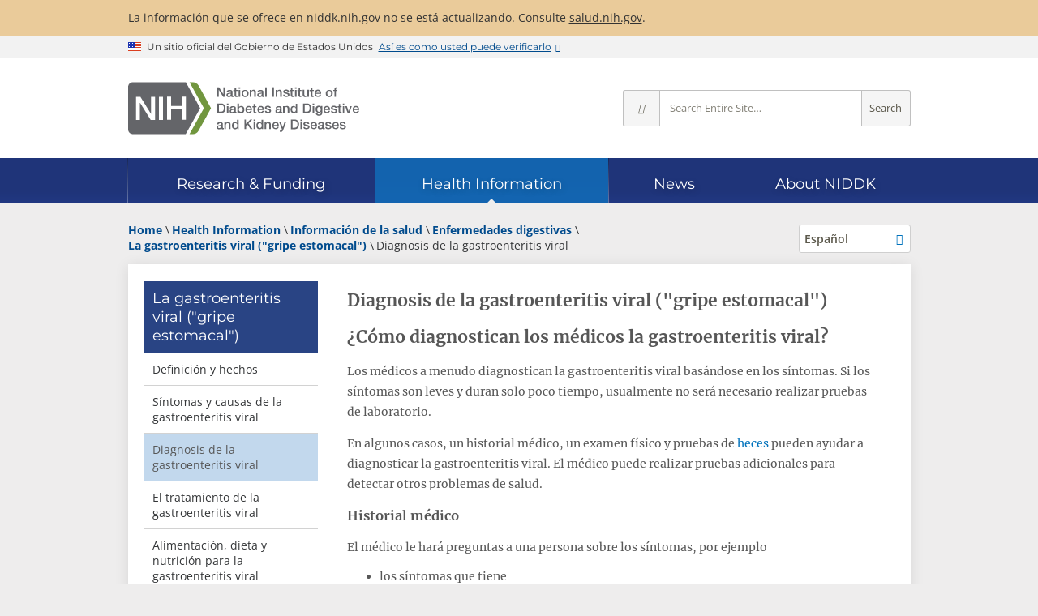

--- FILE ---
content_type: text/html; charset=utf-8
request_url: https://www.niddk.nih.gov/health-information/informacion-de-la-salud/enfermedades-digestivas/gastroenteritis-viral/diagnosis
body_size: 8342
content:
<!doctype html>

<html lang="en-US">

<head>
    <meta charset="utf-8">
    <meta name="viewport" content="width=device-width, initial-scale=1.0">
    <meta http-equiv="X-UA-Compatible" content="IE=edge">
    <title>Diagnosis de la gastroenteritis viral ("gripe estomacal") - NIDDK</title>
    
    <meta name="msvalidate.01" content="7FEF9D64C9916EC9393EB5B21BD0037E">
    
    <meta name="format-detection" content="telephone=no">
    <link rel="icon" href="/_ux/niddk/9.40.0/favicon.ico">
    <link rel="apple-touch-icon" href="/_ux/niddk/9.40.0/images/apple-touch-icon.png">
    
    <link rel="preconnect" href="https://www.google-analytics.com">
    <link rel="preconnect" href="https://www.googletagmanager.com">
    <link rel="dns-prefetch" href="https://www.google-analytics.com">
    <link rel="dns-prefetch" href="https://www.googletagmanager.com">
    <link rel="dns-prefetch" href="https://dap.digitalgov.gov">
    <link rel="dns-prefetch" href="https://livechat.niddk.nih.gov">
    <link rel="preload" as="font" type="font/woff2" href="/_ux/niddk/9.40.0/styles/fonts/merriweather-v30-latin-regular.woff2" crossorigin>
    <link rel="preload" as="font" type="font/woff2" href="/_ux/niddk/9.40.0/styles/fonts/open-sans-v29-latin-regular.woff2" crossorigin>
    <link rel="preload" as="font" type="font/woff2" href="/_ux/niddk/9.40.0/styles/fonts/open-sans-v29-latin-600.woff2" crossorigin>
    <link rel="preload" as="font" type="font/woff2" href="/_ux/niddk/9.40.0/styles/fonts/open-sans-v29-latin-700.woff2" crossorigin>
    <link rel="preload" as="font" type="font/woff2" href="/_ux/niddk/9.40.0/styles/fonts/montserrat-v24-latin-regular.woff2" crossorigin>
    <link rel="preload" as="font" type="font/woff2" href="/_ux/niddk/9.40.0/styles/fonts/dki.woff2" crossorigin>
    
    <link rel="preload" as="fetch" href="/_internal/livechat/livechatstatus?id=fac1267c-34e8-444c-b09a-b98704a93e9c" id="_lcstatuslink" crossorigin>
    
    <link rel="stylesheet" media="print" onload="this.media='all'" href="/_ux/niddk/9.40.0/deps/slick-carousel/slick.min.css">
    <link rel="stylesheet" media="print" onload="this.media='all'" href="/_ux/niddk/9.40.0/deps/jquery-scrolltabs/scrolltabs.min.css">
    <link rel="stylesheet" media="print" onload="this.media='all'" href="/_ux/niddk/9.40.0/deps/magnific-popup/magnific-popup.min.css">
    <link rel="stylesheet" media="print" onload="this.media='all'" href="/_ux/niddk/9.40.0/deps/tablesaw/tablesaw.min.css">
    
    <link rel="stylesheet" href="/_ux/niddk/9.40.0/styles/niddk-web.css">
    <noscript><link rel="stylesheet" href="/_ux/niddk/9.40.0/styles/niddk-nojs.css"></noscript>

    

        <link rel="canonical" href="https://www.niddk.nih.gov/health-information/informacion-de-la-salud/enfermedades-digestivas/gastroenteritis-viral/diagnosis">
        <link rel="alternate" hreflang="en" href="https://www.niddk.nih.gov/health-information/digestive-diseases/viral-gastroenteritis/diagnosis">
        <link rel="alternate" hreflang="es" href="https://www.niddk.nih.gov/health-information/informacion-de-la-salud/enfermedades-digestivas/gastroenteritis-viral/diagnosis">
        <link rel="alternate" hreflang="x-default" href="https://www.niddk.nih.gov/health-information/digestive-diseases/viral-gastroenteritis/diagnosis">
        <meta name="description" content="Obtenga informaci&#243;n sobre c&#243;mo los m&#233;dicos diagnostican la gastroenteritis viral (&quot;gripe estomacal&quot;), bas&#225;ndose en los s&#237;ntomas, y a veces, un historial m&#233;dico, un examen f&#237;sico y pruebas de heces.">
        <meta name="keywords" content="Diagn&#243;stico de gastroenteritis viral, diagn&#243;stico de gripe estomacal, historial m&#233;dico, examen f&#237;sico, examen rectal digital, prueba de heces">
    <meta property="og:url" content="https://www.niddk.nih.gov/health-information/informacion-de-la-salud/enfermedades-digestivas/gastroenteritis-viral/diagnosis">
    <meta property="og:type" content="article">
    <meta property="og:title" content="Diagnosis de la gastroenteritis viral (&quot;gripe estomacal&quot;) - NIDDK">
        <meta property="og:description" content="Obtenga informaci&#243;n sobre c&#243;mo los m&#233;dicos diagnostican la gastroenteritis viral (&quot;gripe estomacal&quot;), bas&#225;ndose en los s&#237;ntomas, y a veces, un historial m&#233;dico, un examen f&#237;sico y pruebas de heces.">
        <meta property="og:image" content="https://www.niddk.nih.gov/-/media/Images/Components/Default-Social-Media-Images/Health-Information-Card-ALT3.png">
    <meta property="og:site_name" content="National Institute of Diabetes and Digestive and Kidney Diseases">
        <meta property="og:locale" content="es-ES">
    <meta name="twitter:card" content="summary">
    <meta name="twitter:site:id" content="1901405066">     <meta name="twitter:title" content="Diagnosis de la gastroenteritis viral (&quot;gripe estomacal&quot;) - NIDDK">
        <meta name="twitter:description" content="Obtenga informaci&#243;n sobre c&#243;mo los m&#233;dicos diagnostican la gastroenteritis viral (&quot;gripe estomacal&quot;), bas&#225;ndose en los s&#237;ntomas, y a veces, un historial m&#233;dico, un examen f&#237;sico y pruebas de heces.">
        <meta name="twitter:image" content="https://www.niddk.nih.gov/-/media/Images/Components/Default-Social-Media-Images/Health-Information-Card-ALT3.png">
        <script>
        window.dataLayer = window.dataLayer || [];
        dataLayer.push({"pageID":"fac1267c-34e8-444c-b09a-b98704a93e9c","pTopicID":"0144","topicID":"0145","topicName":"Viral Gastroenteritis (Spanish)","pagePath":"/health-information/informacion-de-la-salud/enfermedades-digestivas/gastroenteritis-viral/diagnosis","pageTitle":"Diagnosis de la gastroenteritis viral (\"gripe estomacal\")","pageDiseaseArea":"Digestive Diseases","pageLanguage":"Espanol","lastReviewedDate":"2018-05-01"});
        </script>




<script>(function(w,d,s,l,i){w[l]=w[l]||[];w[l].push({'gtm.start':
new Date().getTime(),event:'gtm.js'});var f=d.getElementsByTagName(s)[0],
j=d.createElement(s),dl=l!='dataLayer'?'&l='+l:'';j.async=true;j.src=
'https://www.googletagmanager.com/gtm.js?id='+i+dl;f.parentNode.insertBefore(j,f);
})(window,document,'script','dataLayer','GTM-MBRL4D');</script></head>
<body itemscope itemtype="http://schema.org/MedicalWebPage" class="page-lang-es">
<noscript><iframe src="https://www.googletagmanager.com/ns.html?id=GTM-MBRL4D" height="0" width="0" style="display:none;visibility:hidden" name="Google Tag Manager" title="Google Tag Manager"></iframe></noscript>    
    <div class="site-wrap">
        <header class="site-header">
            <a href="#main" class="skip-link">Skip to main content</a>
            <div class="site-alerts">
                <div class="site-alert info">
    <div class="grid">
        <p>
             La información que se ofrece en niddk.nih.gov no se está actualizando. Consulte <a href="https://salud.nih.gov">salud.nih.gov</a>.
        </p>
    </div>
</div>
            </div>
            <section class="usa-banner" aria-label="Un sitio oficial del Gobierno de Estados Unidos">
    <div class="usa-accordion grid">
        <div class="usa-banner__header">
            <div class="usa-banner__inner">
                <div class="usa-banner__inner-flag">
                    <img class="usa-banner__header-flag" src="[data-uri]" alt="U.S. flag">
                </div>
                <div class="usa-banner__inner-text">
                    <p class="usa-banner__header-text">Un sitio oficial del Gobierno de Estados Unidos</p>
                    <p class="usa-banner__header-action" aria-hidden="true">Así es como usted puede verificarlo</p>
                </div>
                <button type="button" class="usa-banner__button" aria-expanded="false" aria-controls="gov-banner">
                    <span class="usa-banner__button-text">Así es como usted puede verificarlo</span>
                </button>
            </div>
        </div>
        <div class="usa-banner__content usa-accordion__content" id="gov-banner" hidden>
            <div class="usa-banner__guidance">
                <svg xmlns="http://www.w3.org/2000/svg" aria-hidden="true" width="64" height="64" viewBox="0 0 64 64"><title>Icono del sitio oficial del gobierno</title><path fill="#2378C3" fill-rule="evenodd" d="M32 0c17.673 0 32 14.327 32 32 0 17.673-14.327 32-32 32C14.327 64 0 49.673 0 32 0 14.327 14.327 0 32 0zm0 1.208C14.994 1.208 1.208 14.994 1.208 32S14.994 62.792 32 62.792 62.792 49.006 62.792 32 49.006 1.208 32 1.208zm10.59 38.858a.857.857 0 0 1 .882.822v1.642H18.886v-1.642a.857.857 0 0 1 .882-.822H42.59zM25.443 27.774v9.829h1.642v-9.83h3.273v9.83H32v-9.83h3.272v9.83h1.643v-9.83h3.272v9.83h.76a.857.857 0 0 1 .882.821v.821h-21.3v-.809a.857.857 0 0 1 .88-.82h.762v-9.842h3.272zm5.736-8.188l12.293 4.915v1.642h-1.63a.857.857 0 0 1-.882.822H21.41a.857.857 0 0 1-.882-.822h-1.642v-1.642l12.293-4.915z" /></svg>
                <div class="usa-media-block__body">
                    <p>
                        <strong>Los sitios web oficiales usan .gov</strong>
                        <br>
                        Un sitio web <strong>.gov</strong> pertenece a una organización oficial del Gobierno de Estados Unidos.
                    </p>
                </div>
            </div>
            <div class="usa-banner__guidance">
                <svg xmlns="http://www.w3.org/2000/svg" aria-hidden="true" width="64" height="64" viewBox="0 0 64 64"><title>icon-https</title><path fill="#719F2A" fill-rule="evenodd" d="M32 0c17.673 0 32 14.327 32 32 0 17.673-14.327 32-32 32C14.327 64 0 49.673 0 32 0 14.327 14.327 0 32 0zm0 1.208C14.994 1.208 1.208 14.994 1.208 32S14.994 62.792 32 62.792 62.792 49.006 62.792 32 49.006 1.208 32 1.208zm0 18.886a7.245 7.245 0 0 1 7.245 7.245v3.103h.52c.86 0 1.557.698 1.557 1.558v9.322c0 .86-.697 1.558-1.557 1.558h-15.53c-.86 0-1.557-.697-1.557-1.558V32c0-.86.697-1.558 1.557-1.558h.52V27.34A7.245 7.245 0 0 1 32 20.094zm0 3.103a4.142 4.142 0 0 0-4.142 4.142v3.103h8.284V27.34A4.142 4.142 0 0 0 32 23.197z" /></svg>
                <div class="usa-media-block__body">
                    <p>
                        <strong>Los sitios web seguros .gov usan HTTPS</strong>
                        <br>
                        Un <strong>candado</strong> (
                        <span class="icon-lock">
                            <svg xmlns="http://www.w3.org/2000/svg" width="52" height="64" viewbox="0 0 52 64" class="usa-banner__lock-image" role="img" aria-labelledby="banner-lock-title banner-lock-description" focusable="false">
                                <title id="banner-lock-title">Candado</title>
                                <desc id="banner-lock-description">Icono de candado cerrado</desc>
                                <path fill="#000000" fill-rule="evenodd" d="M26 0c10.493 0 19 8.507 19 19v9h3a4 4 0 0 1 4 4v28a4 4 0 0 1-4 4H4a4 4 0 0 1-4-4V32a4 4 0 0 1 4-4h3v-9C7 8.507 15.507 0 26 0zm0 8c-5.979 0-10.843 4.77-10.996 10.712L15 19v9h22v-9c0-6.075-4.925-11-11-11z" />
                            </svg>
                        </span>
                        ) o <strong>https://</strong> significa que usted se conectó de forma segura a un sitio web .gov. Comparta información sensible sólo en sitios web oficiales y seguros.
                    </p>
                </div>
            </div>
        </div>
    </div>
</section>
<div class="stripe-brand">
    <div class="dk-brand-wrap">
        <div class="dk-site-logos">
<a href="/" title="NIDDK home page">
<img src="/_ux/niddk/9.40.0/images/site-logos.svg#full" width="300" height="67" class="desktop" alt="NIH: National Institute of Diabetes and Digestive and Kidney Diseases" />
<img src="/_ux/niddk/9.40.0/images/site-logos.svg#abbrev" width="150" height="34" class="mobile" alt="NIH: National Institute of Diabetes and Digestive and Kidney Diseases" />
</a>
</div>
        <div class="dk-site-mobile-toolbar">
    <button type="button" class="mobile-site-search"><i class="i-search"></i>Search</button>
    <button type="button" class="dk-nav-menu"><i class="i-menu"></i>Menu</button>
</div>

        <form class="dk-site-search" id="site-search" action="/search" method="GET" aria-label="Site search">
            <button type="button" class="close-mobile-site-search" aria-label="Close search"><i class="i-times"></i></button>
            <div class="site-search-info">Search for Information from NIDDK</div>
            <button type="button" class="ss-options" title="Change search scope" aria-label="Select scope" aria-haspopup="true" aria-owns="site-search-opts">
                <i class="i-angle-down" aria-hidden="true"></i>
            </button>
            <ul id="site-search-opts" role="menu" aria-hidden="true" aria-label="Scope options">
                <li role="menuitemradio" aria-checked="true" data-value="all">Entire Site</li>
                <li role="menuitemradio" aria-checked="false" data-value="research">Research &amp; Funding</li>
                <li role="menuitemradio" aria-checked="false" data-value="health-info">Health Information</li>
                <li role="menuitemradio" aria-checked="false" data-value="news">News</li>
                <li role="menuitemradio" aria-checked="false" data-value="about">About NIDDK</li>
            </ul>
            <input type="hidden" name="s" value="all" />
            <input type="text" name="q" placeholder="Search Entire Site…" aria-label="Site search terms" />
            <button type="submit" class="ss-go" title="Search Entire Site">Search</button>
        </form>
    </div>
</div>

<nav class="dk-site-nav sticky" aria-label="Site">
    <div class="grid" role="presentation">
        <div class="sn-bar" role="list" aria-owns="dk_sn0 dk_sn1 dk_sn2 dk_sn3 dk_sn4">
            <div id="dk_sn0" class="sn-home" role="listitem">
                <div class="sn-section-title">
                    <a href="/" class="dk-logo">Home</a>
                </div>
            </div>
            <div class="sn-sections-wrap" role="presentation">
                <div class="sn-sections" role="presentation">
                        <div id="dk_sn1" class="sn-section" role="listitem">
                            <input id="dk_snexpand1" type="checkbox" class="sn-chk-expand"/>
                            <div class="sn-section-title">
                                <a href="/research-funding"><span>Research &amp; Funding</span></a>
                                <label for="dk_snexpand1" class="sn-lbl-expand">Expand Research &amp; Funding</label>
                            </div>
                                <div class="sn-subsections" role="list">
                                    <div class="sn-collapsible">
                                            <div role="presentation">
                                                                                                    <div role="listitem"><a href="/research-funding/current-opportunities">Current Funding Opportunities</a></div>
                                                    <div role="listitem"><a href="/research-funding/research-programs">Research Programs &amp; Contacts</a></div>
                                                    <div role="listitem"><a href="/research-funding/human-subjects-research">Human Subjects Research</a></div>
                                                    <div role="listitem"><a href="/research-funding/process">Funding Process</a></div>
                                            </div>
                                            <div role="presentation">
                                                                                                    <div role="listitem"><a href="/research-funding/training-career-development">Research Training &amp; Career Development</a></div>
                                                    <div role="listitem"><a href="/research-funding/funded-grants-grant-history">Funded Grants &amp; Grant History</a></div>
                                                    <div role="listitem"><a href="/research-funding/research-resources">Research Resources</a></div>
                                            </div>
                                            <div role="presentation">
                                                                                                    <div role="listitem"><a href="/research-funding/at-niddk">Research at NIDDK</a></div>
                                                    <div role="listitem"><a href="/research-funding/technology-advancement-transfer">Technology Advancement &amp; Transfer</a></div>
                                                    <div role="listitem"><a href="/news/meetings-workshops">Meetings &amp; Workshops</a></div>
                                            </div>
                                    </div>
                                </div>
                        </div>
                        <div id="dk_sn2" class="sn-section current" role="listitem">
                            <input id="dk_snexpand2" type="checkbox" class="sn-chk-expand"/>
                            <div class="sn-section-title">
                                <a href="/health-information"><span>Health Information</span></a>
                                <label for="dk_snexpand2" class="sn-lbl-expand">Expand Health Information</label>
                            </div>
                                <div class="sn-subsections" role="list">
                                    <div class="sn-collapsible">
                                            <div role="group" class="sn-subgroup" aria-labelledby="dk_snsg0">
                                                    <div id="dk_snsg0" class="sn-subgroup-title" role="presentation">Health Topics</div>
                                                                                                    <div role="listitem"><a href="/health-information/diabetes">Diabetes</a></div>
                                                    <div role="listitem"><a href="/health-information/digestive-diseases">Digestive Diseases</a></div>
                                                    <div role="listitem"><a href="/health-information/kidney-disease">Kidney Disease</a></div>
                                                    <div role="listitem"><a href="/health-information/weight-management">Weight Management</a></div>
                                                    <div role="listitem"><a href="/health-information/liver-disease">Liver Disease</a></div>
                                                    <div role="listitem"><a href="/health-information/urologic-diseases">Urologic Diseases</a></div>
                                                    <div role="listitem"><a href="/health-information/endocrine-diseases">Endocrine Diseases</a></div>
                                                    <div role="listitem"><a href="/health-information/diet-nutrition">Diet &amp; Nutrition</a></div>
                                                    <div role="listitem"><a href="/health-information/blood-diseases">Blood Diseases</a></div>
                                                    <div role="listitem"><a href="/health-information/diagnostic-tests">Diagnostic Tests</a></div>
                                            </div>
                                            <div role="presentation">
                                                                                                    <div role="listitem"><a href="/health-information/informacion-de-la-salud">La informaci&#243;n de la salud en espa&#241;ol</a></div>
                                                    <div role="listitem"><a href="/health-information/health-statistics">Health Statistics</a></div>
                                                    <div role="listitem"><a href="/health-information/clinical-trials">Clinical Trials</a></div>
                                            </div>
                                            <div role="presentation">
                                                                                                    <div role="listitem"><a href="/health-information/professionals">For Health Professionals</a></div>
                                                    <div role="listitem"><a href="/health-information/professionals/diabetes-discoveries-practice">Diabetes Discoveries &amp; Practice Blog</a></div>
                                                    <div role="listitem"><a href="/health-information/community-health-outreach">Community Health &amp; Outreach</a></div>
                                            </div>
                                    </div>
                                </div>
                        </div>
                        <div id="dk_sn3" class="sn-section" role="listitem">
                            <input id="dk_snexpand3" type="checkbox" class="sn-chk-expand"/>
                            <div class="sn-section-title">
                                <a href="/news"><span>News</span></a>
                                <label for="dk_snexpand3" class="sn-lbl-expand">Expand News</label>
                            </div>
                                <div class="sn-subsections" role="list">
                                    <div class="sn-collapsible">
                                            <div role="presentation">
                                                                                                    <div role="listitem"><a href="/news/archive">News Archive</a></div>
                                                    <div role="listitem"><a href="/news/meetings-workshops">Meetings &amp; Workshops</a></div>
                                            </div>
                                            <div role="presentation">
                                                                                                    <div role="listitem"><a href="/news/media-library">Media Library</a></div>
                                                    <div role="listitem"><a href="/news/follow-us">Follow Us</a></div>
                                            </div>
                                    </div>
                                </div>
                        </div>
                        <div id="dk_sn4" class="sn-section" role="listitem">
                            <input id="dk_snexpand4" type="checkbox" class="sn-chk-expand"/>
                            <div class="sn-section-title">
                                <a href="/about-niddk"><span>About NIDDK</span></a>
                                <label for="dk_snexpand4" class="sn-lbl-expand">Expand About NIDDK</label>
                            </div>
                                <div class="sn-subsections" role="list">
                                    <div class="sn-collapsible">
                                            <div role="presentation">
                                                                                                    <div role="listitem"><a href="/about-niddk/meet-director">Meet the Director</a></div>
                                                    <div role="listitem"><a href="/about-niddk/offices-divisions">Offices &amp; Divisions</a></div>
                                                    <div role="listitem"><a href="/about-niddk/staff-directory">Staff Directory</a></div>
                                                    <div role="listitem"><a href="/about-niddk/budget-legislative-information">Budget &amp; Legislative Information</a></div>
                                            </div>
                                            <div role="presentation">
                                                                                                    <div role="listitem"><a href="/about-niddk/advisory-coordinating-committees">Advisory &amp; Coordinating Committees</a></div>
                                                    <div role="listitem"><a href="/about-niddk/strategic-plans-reports">Strategic Plans &amp; Reports</a></div>
                                                    <div role="listitem"><a href="/about-niddk/research-areas">Research Areas</a></div>
                                                    <div role="listitem"><a href="/about-niddk/faqs">FAQs</a></div>
                                            </div>
                                            <div role="presentation">
                                                                                                    <div role="listitem"><a href="/about-niddk/jobs">Jobs at NIDDK</a></div>
                                                    <div role="listitem"><a href="/about-niddk/visit-us">Visit Us</a></div>
                                                    <div role="listitem"><a href="/about-niddk/contact-us">Contact Us</a></div>
                                            </div>
                                    </div>
                                </div>
                        </div>
                </div>
            </div>
        </div>
    </div>
</nav>
<div class="balloon"></div>

        </header>
        <main id="main">
    <div class="grid dk-two-column">
        <div class="dk-breadcrumb-row">
                <script type="application/ld+json">
    {
      "@context": "https://schema.org",
      "@type": "BreadcrumbList",
      "itemListElement" : [
               
               {
                    "@type": "ListItem",
                   "position": 1,
                   "name": "Home",

                   "item": "https://www.niddk.nih.gov"
               },
              
               
               {
                    "@type": "ListItem",
                   "position": 2,
                   "name": "Health Information",

                   "item": "https://www.niddk.nih.gov/health-information"
               },
              
               
               {
                    "@type": "ListItem",
                   "position": 3,
                   "name": "Informaci&#243;n de la salud",

                   "item": "https://www.niddk.nih.gov/health-information/informacion-de-la-salud"
               },
              
               
               {
                    "@type": "ListItem",
                   "position": 4,
                   "name": "Enfermedades digestivas",

                   "item": "https://www.niddk.nih.gov/health-information/informacion-de-la-salud/enfermedades-digestivas"
               },
              
               
               {
                    "@type": "ListItem",
                   "position": 5,
                   "name": "La gastroenteritis viral (&quot;gripe estomacal&quot;)",

                   "item": "https://www.niddk.nih.gov/health-information/informacion-de-la-salud/enfermedades-digestivas/gastroenteritis-viral"
               },
              
               
                   {
                   "@type": "ListItem",
                   "position": 6,
                   "name": "Diagnosis de la gastroenteritis viral"

                   }
               
      ]
    }
    </script>
    <div class="dk-breadcrumbs">
        <ol>
                    <li>
                        
                        <a href="/"><span>Home</span></a>
                    </li>
                    <li>
                        
                        <a href="/health-information"><span>Health Information</span></a>
                    </li>
                    <li>
                        
                        <a href="/health-information/informacion-de-la-salud"><span>Informaci&#243;n de la salud</span></a>
                    </li>
                    <li>
                        
                        <a href="/health-information/informacion-de-la-salud/enfermedades-digestivas"><span>Enfermedades digestivas</span></a>
                    </li>
                    <li>
                        
                        <a href="/health-information/informacion-de-la-salud/enfermedades-digestivas/gastroenteritis-viral"><span>La gastroenteritis viral (&quot;gripe estomacal&quot;)</span></a>
                    </li>
                    <li>
                        <span>Diagnosis de la gastroenteritis viral</span>
                    </li>
        </ol>
    </div>

    <button type="button" class="context-menu-button">Términos relacionados</button>
    <div class="dk-language-dropdown">
        <button type="button" name="options" title="Mostrar idiomas alternativos para esta p&#225;gina" aria-label="Idiomas alternativos" aria-haspopup="true" aria-owns="language-picker-opts">
            <span class="language">Español</span>
        </button>
        <ul id="language-picker-opts" role="menu" aria-hidden="true">
                <li role="menuitem"><a href="/health-information/digestive-diseases/viral-gastroenteritis/diagnosis">English</a></li>
                <li role="menuitem" class="current"><a href="/health-information/informacion-de-la-salud/enfermedades-digestivas/gastroenteritis-viral/diagnosis">Espa&#241;ol</a></li>
        </ul>
    </div>

        </div>
        <div class="dk-main-container">
            <nav class="dk-leftnav" aria-label="Section navigation">
                


    <a href="/health-information/informacion-de-la-salud/enfermedades-digestivas/gastroenteritis-viral" aria-description="Parent page">La gastroenteritis viral (&quot;gripe estomacal&quot;)</a>
        <ul>
            
                <li class="ln-collapsed">
        <a href="/health-information/informacion-de-la-salud/enfermedades-digestivas/gastroenteritis-viral/definicion-y-hechos">Definici&#243;n y hechos</a>
                </li>
                <li class="ln-collapsed">
        <a href="/health-information/informacion-de-la-salud/enfermedades-digestivas/gastroenteritis-viral/sintomas-causas">S&#237;ntomas y causas de la gastroenteritis viral</a>
                </li>
                <li class="ln-current">
        <span>Diagnosis de la gastroenteritis viral</span>
                </li>
                <li class="ln-collapsed">
        <a href="/health-information/informacion-de-la-salud/enfermedades-digestivas/gastroenteritis-viral/tratamiento">El tratamiento de la gastroenteritis viral</a>
                </li>
                <li class="ln-collapsed">
        <a href="/health-information/informacion-de-la-salud/enfermedades-digestivas/gastroenteritis-viral/alimentacion-dieta-nutricion">Alimentaci&#243;n, dieta y nutrici&#243;n para la gastroenteritis viral</a>
                </li>
                <li class="ln-collapsed">
        <a href="/health-information/informacion-de-la-salud/enfermedades-digestivas/gastroenteritis-viral/ensayos-clinicos">Ensayos cl&#237;nicos</a>
                </li>
        </ul>

            </nav>
            <article class="dk-content">
                    <h1 itemprop="name">Diagnosis de la gastroenteritis viral ("gripe estomacal")</h1>
<div class="health-detail-content">
    
    <h2>¿Cómo diagnostican los médicos la gastroenteritis viral?</h2>
<p>Los médicos a menudo diagnostican la gastroenteritis viral basándose en los síntomas. Si los síntomas son leves y duran solo poco tiempo, usualmente no será necesario realizar pruebas de laboratorio.</p>
<p>En algunos casos, un historial médico, un examen físico y pruebas de <a href="/Spanish-Dictionary/m/materia-fecal" class="dictionary-term">heces</a> pueden ayudar a diagnosticar la gastroenteritis viral. El médico puede realizar pruebas adicionales para detectar otros problemas de salud.</p>
<h3>Historial médico</h3>
<p>El médico le hará preguntas a una persona sobre los síntomas, por ejemplo</p>
<ul>
    <li>los síntomas que tiene</li>
    <li>la cantidad de tiempo que ha tenido esos síntomas</li>
    <li>la frecuencia con que ha tenido esos síntomas</li>
</ul>
<p>El médico también le puede preguntar sobre</p>
<ul>
    <li>contactos recientes con otras personas que están enfermas</li>
    <li>viajes recientes</li>
    <li>condiciones médicas actuales y pasadas</li>
    <li>medicamentos recetados y de venta libre que toma</li>
</ul>
<h3>Examen físico</h3>
<p>Durante un examen físico, el médico puede</p>
<ul>
    <li>revisar la <a href="/Spanish-Dictionary/p/presion-arterial" class="dictionary-term">presión arterial</a> y el pulso para detectar signos de <a href="/Spanish-Dictionary/d/deshidratacion" class="dictionary-term">deshidratación</a></li>
    <li>examinar a la persona para detectar signos de fiebre o deshidratación</li>
    <li>usar un estetoscopio para escuchar los sonidos en el <a href="/Spanish-Dictionary/a/abdomen" class="dictionary-term">abdomen</a></li>
    <li>palpar el abdomen para comprobar si hay sensibilidad o dolor</li>
</ul>
<figure class="small center">
<img height="220" width="330" alt="Foto de un médico revisando la presión arterial de un paciente" src="/-/media/Images/Health-Information/Digestive-Diseases/blood_pressure_330x220.png" />
<figcaption>Durante un examen físico, el médico puede revisar la presión arterial y el pulso para detectar signos de deshidratación.</figcaption>
</figure>
<p>A veces los médicos realizan un examen rectal digital. El médico le pedirá al paciente que se incline sobre una mesa o se acueste de lado mientras mantiene las rodillas cerca del pecho. Después de ponerse un guante, el médico deslizará un dedo lubricado en el <a href="/Spanish-Dictionary/a/ano" class="dictionary-term">ano</a> del paciente para verificar si hay sangre en las heces. La sangre en las heces puede ser un signo de condiciones de salud distintas a la gastroenteritis viral que pueden estar causando los síntomas.</p>
<h3>Pruebas de heces</h3>
<p>Un profesional de la salud le dará al paciente un recipiente para atrapar y almacenar las heces. El paciente recibirá instrucciones sobre dónde enviar o llevar el recipiente para que las heces sean analizadas. Las pruebas de heces pueden mostrar signos de infección, inflamación, y enfermedades y trastornos digestivos.</p>
</div>            <div class="dk-review-date">Última revisión mayo de 2018</div>
<div id="2321e98d1e664645bb1b86489595ba27" class="dk-share">

             
<span>Compartir<span class="sr-only"> esta página</span></span>
<div class="dk-share-buttons" data-lang="es">
    
    <button type="button" class="shr-print" title="Imprimir esta página" onclick="window.print();return false;">Imprimir</button>
    <a class="shr-facebook no-disclaimer" title="Compartir esta página en Facebook" href="#share-2321e98d1e664645bb1b86489595ba27" target="_blank" rel="nofollow noopener">Facebook</a>
    <a class="shr-x no-disclaimer" title="Compartir esta página en X" href="#share-2321e98d1e664645bb1b86489595ba27" target="_blank" rel="nofollow noopener">X</a>
    <a class="shr-email" title="Compartir esta página por correo electrónico" href="#share-2321e98d1e664645bb1b86489595ba27" target="_self" rel="nofollow noopener">Correo electrónico</a>
    
    <button type="button" class="shr-more" title="Más opciones de compartir" aria-expanded="false">Más opciones</button>
    
    <a class="shr-whatsapp no-disclaimer" title="Compartir esta página en WhatsApp" href="#share-2321e98d1e664645bb1b86489595ba27" target="_self" rel="nofollow noopener">WhatsApp</a>
    <a class="shr-linkedin no-disclaimer" title="Compartir esta página en LinkedIn" href="#share-2321e98d1e664645bb1b86489595ba27" target="_blank" rel="nofollow noopener">LinkedIn</a>
    <a class="shr-reddit no-disclaimer" title="Compartir esta página en Reddit" href="#share-2321e98d1e664645bb1b86489595ba27" target="_blank" rel="nofollow noopener">Reddit</a>
    <a class="shr-pinterest no-disclaimer" title="Compartir esta página en Pinterest" href="#share-2321e98d1e664645bb1b86489595ba27" target="_blank" rel="nofollow noopener">Pinterest</a>
    
    <button type="button" class="shr-copy" title="Copiar un enlace para compartir en el portapapeles">Copiar el enlace</button>
</div>
<script src="/_ux/niddk/9.40.0/scripts/modules/social-share.js" type="module"></script>

</div>
                <div class="previous-next " >
        <a href="/health-information/informacion-de-la-salud/enfermedades-digestivas/gastroenteritis-viral/sintomas-causas">
            <div>
                <em>Anterior:</em>
                S&#237;ntomas y causas de la gastroenteritis viral
            </div>
        </a>
            <a href="/health-information/informacion-de-la-salud/enfermedades-digestivas/gastroenteritis-viral/tratamiento">
            <div>
                <em>Siguiente:</em>
                El tratamiento de la gastroenteritis viral
            </div>
        </a>
</div>

                <div class="disclaimer">
    <p>
        El contenido de esta publicación es proporcionado como un servicio del <a href="https://www.niddk.nih.gov/">Instituto Nacional de la Diabetes y las Enfermedades Digestivas y Renales</a> (NIDDK, por sus siglas en inglés), parte de los Institutos Nacionales de la Salud (NIH, por sus siglas en inglés). El NIDDK traduce y comparte los resultados de sus investigaciones para incrementar el conocimiento de salud y las enfermedades entre pacientes, profesionales de la salud y el público en general. Las publicaciones producidas por el NIDDK son cuidadosamente revisadas por los científicos del NIDDK y otros expertos.
    </p>
    <p>
        
    </p>
    <p>
        
    </p>
</div>
            </article>
        </div>
    </div>
</main>
        <footer id="main-footer" itemscope itemtype="http://schema.org/GovernmentOrganization" itemid="https://www.niddk.nih.gov">
            <meta itemprop="name" content="National Institute of Diabetes and Digestive and Kidney Diseases">
            <meta itemprop="alternateName" content="NIDDK">
            <link itemprop="url" href="https://www.niddk.nih.gov">
            <link itemprop="logo" href="/images/site-logo.png">
            <link itemprop="sameAs" href="https://en.wikipedia.org/wiki/National_Institute_of_Diabetes_and_Digestive_and_Kidney_Diseases">
            <span itemprop="address" itemscope itemtype="http://schema.org/PostalAddress">
                <meta itemprop="name" content="NIDDK, NIH">
                <meta itemprop="streetAddress" content="31 Center Drive, MSC 2560">
                <meta itemprop="addressLocality" content="Bethesda">
                <meta itemprop="addressRegion" content="MD">
                <meta itemprop="addressCountry" content="US">
                <meta itemprop="postalCode" content="20892-2560">
            </span>
            <p class="grid tagline" style="margin-top:0; padding-top:1rem;">NIH… Transformación de Descubrimientos en Salud ®</p>

<div class="sub-footer">
    <div class="grid">
        <div role="region" aria-label="Policy links">
<ul class="horizontal-links">
    <li><a href="/privacy-policy">Privacy Policy</a></li>
    <li><a href="/freedom-information-act">Freedom of Information Act</a></li>
    <li><a href="/accessibility">Accessibility</a></li>
    <li><a href="/disclaimers">Disclaimers</a></li>
    <li><a href="/copyright">Copyright</a></li>
    <li><a href="https://www.hhs.gov/vulnerability-disclosure-policy/index.html">Vulnerability Disclosure Policy</a></li>
</ul>
</div>
<div role="region" aria-label="Utility links">
<ul class="horizontal-links">
    <li><a href="/site-map">Site Map</a></li>
    <li><a href="https://intranet.niddk.nih.gov/SitePages/Home.aspx" rel="nofollow">For Staff Only</a></li>
    <li><a href="https://public.govdelivery.com/accounts/USNIDDK/subscriber/new">Get Email Updates</a></li>
</ul>
</div>
<div role="region" aria-label="Related government sites">
<ul class="horizontal-links">
    <li>
    <a href="https://www.hhs.gov/">
    <span>U.S. Department of Health and Human Services</span>
    </a>
    </li>
    <li itemprop="memberOf" itemscope="" itemtype="http://schema.org/GovernmentOrganization">
    <a href="https://www.nih.gov/" itemprop="url">
    <span itemprop="name">National Institutes of Health</span>
    </a>
    <meta itemprop="alternateName" content="NIH" />
    </li>
</ul>
</div>
<niddk-chatcontrol href-on="/System/start-chat" src-en="/chatbeacon/NIDDK/1/scripts/chatbeacon.js?accountId=1&amp;siteId=1&amp;queueId=1&amp;m=0&amp;i=1&amp;b=1&amp;c=1&amp;theme=frame" src-es="/chatbeacon/NIDDK/1/scripts/chatbeacon.js?accountId=1&amp;siteId=1&amp;queueId=4&amp;m=0&amp;i=1&amp;b=1&amp;c=1&amp;theme=frame" statuslinkid="_lcstatuslink"></niddk-chatcontrol>
    </div>
</div>

    <iframe src="/health-information/informacion-de-la-salud/enfermedades-digestivas/gastroenteritis-viral/diagnosis?tracking=true" style="height:0;width:0;visibility:hidden;display:none;" aria-hidden="true"></iframe>

            
            <iframe style="height:0;width:0;visibility:hidden;display:none;" src="about:blank" aria-hidden="true"></iframe>
        </footer>
        <div class="page-mask"></div>
    </div>
    
    <script src="/_ux/niddk/9.40.0/deps/jquery.min.js" defer></script>
    <script src="/_ux/niddk/9.40.0/deps/slick-carousel/slick.min.js" defer></script>
    <script src="/_ux/niddk/9.40.0/deps/jquery-scrolltabs/jquery.scrolltabs.min.js" defer></script>
    <script src="/_ux/niddk/9.40.0/deps/magnific-popup/jquery.magnific-popup.min.js" defer></script>
    <script src="/_ux/niddk/9.40.0/deps/tablesaw/tablesaw.jquery.min.js" defer></script>
    
    <script src="/_ux/niddk/9.40.0/scripts/niddk-main.js" defer></script>
    <script src="/_ux/niddk/9.40.0/scripts/modules/live-chat.js" type="module"></script>
    
    

    <meta itemprop="image" content="https://www.niddk.nih.gov/-/media/Images/Components/Default-Social-Media-Images/Health-Information-Card-ALT3.png" />
    <meta itemprop="lastReviewed" content="2018-05-02T01:44:00.0000000Z-05:00" />
    <span itemprop="inLanguage" itemscope itemtype="http://schema.org/Language">
        <meta itemprop="name" content="Espanol" />
            <meta itemprop="alternateName" content="es-ES" />
    </span>

</body>
</html>

--- FILE ---
content_type: text/html; charset=utf-8
request_url: https://www.niddk.nih.gov/health-information/informacion-de-la-salud/enfermedades-digestivas/gastroenteritis-viral/diagnosis?tracking=true
body_size: 90
content:

<!DOCTYPE html>
<html>
<head>
    <meta name="viewport" content="width=device-width" />
    <meta name="robots" content="noindex">
    <title>Diagnosis de la gastroenteritis viral ("gripe estomacal") - NIDDK</title>
    
</head>
<body>
    <div></div>
</body>
</html>
